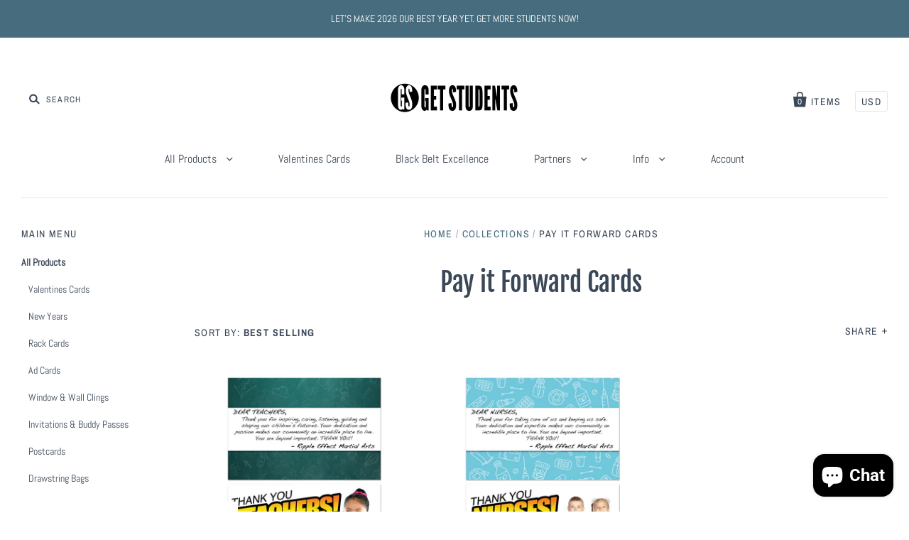

--- FILE ---
content_type: text/javascript
request_url: https://cdn.shopify.com/s/files/1/2233/5399/t/1/assets/trust_hero_4553833.js?v=1655733148&shop=united-professionals.myshopify.com
body_size: -88
content:
!function(i,s){"use strict";function e(e){if("undefined"==typeof jQuery||1===parseInt(jQuery.fn.jquery)&&parseFloat(jQuery.fn.jquery.replace(/^1\./,""))<10){var t=s.getElementsByTagName("head")[0],a=s.createElement("script");a.src=("https:"==s.location.protocol?"https://":"http://")+"ajax.googleapis.com/ajax/libs/jquery/1.12.0/jquery.min.js",a.type="text/javascript",a.onload=a.onreadystatechange=function(){a.readyState?"complete"!==a.readyState&&"loaded"!==a.readyState||(a.onreadystatechange=null,e(jQuery.noConflict(!0))):e(jQuery.noConflict(!0))},t.appendChild(a)}else e(jQuery)}e(function(e){function t(){var e=s.getElementsByTagName("head")[0],t=s.createElement("script");t.src=("https:"==s.location.protocol?"https://":"http://")+"trust-hero.boosterapps.com/preview_trust.js",t.type="text/javascript",e.appendChild(t)}if(!(i.location.href.indexOf("/products")<0)){e("head").append("<style type='text/css'>div.ba-trust-wrapper{  padding-top:15px;  text-align: center;}div.ba-trust-wrapper h3{      color: #000000;        font-size: 26px;    }div.ba-trust-wrapper ul{  margin:0px;  padding:0px;}div.ba-trust-wrapper i{      font-size: 32px;        color: #637381  }div.ba-trust-wrapper ul li{  display:inline-block;  padding-right:10px;}</style>");var a=e('form[action*="/cart/add"]').first();if(0==e(".ba-trust-wrapper").length){var r="<div class='ba-trust-wrapper'><h3>Checkout securely with</h3>";r+="<ul>",r+="<li><i class='pf pf-visa'></i></li>",r+="<li><i class='pf pf-mastercard-alt'></i></li>",r+="<li><i class='pf pf-american-express'></i></li>",r+="<li><i class='pf pf-paypal'></i></li>",r+="</ul></div>",a.after(r)}-1<s.location.search.indexOf("preview_trust=1")&&setTimeout(function(){i.trust_preview_result=0<e(".ba-trust-wrapper:visible").length,t()},1e3)}})}(window,document);